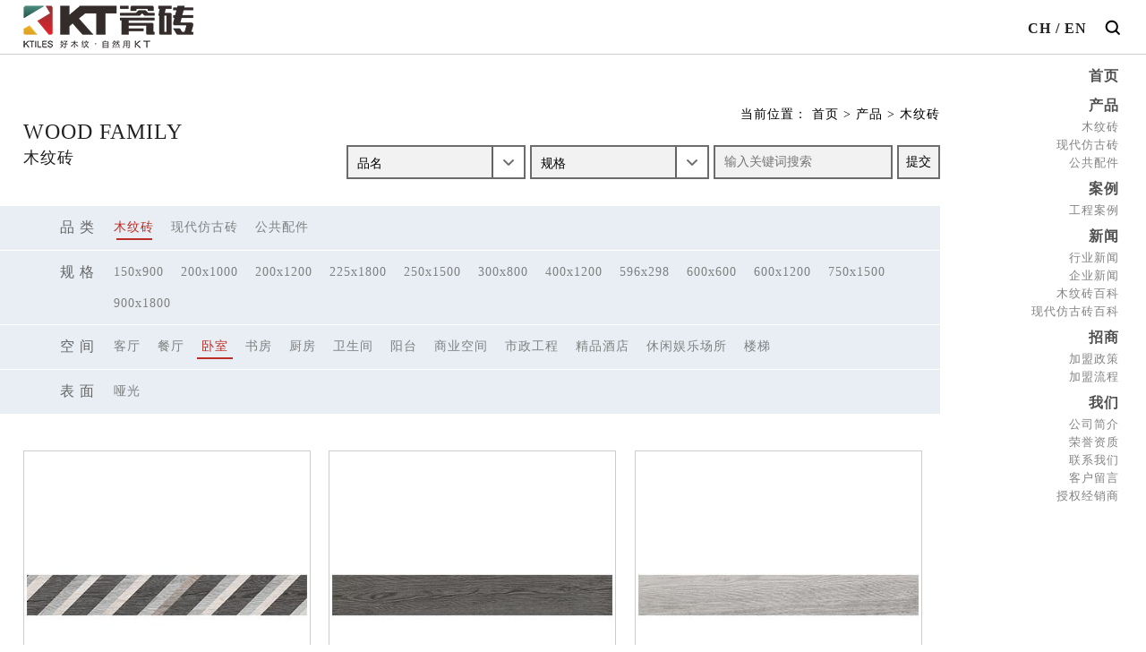

--- FILE ---
content_type: text/html;charset=UTF-8
request_url: http://www.ktiles.com/muwenjiazu/?page=12&place_id=61&cateid=19
body_size: 6380
content:
<!DOCTYPE html>
<html lang="zh-CN">
<head lang="zh-CN">
    <meta charset="UTF-8">
    <meta name="viewport" content="width=device-width,initial-scale=1.0,user-scalable=no">
    <title>木纹砖_仿木纹瓷砖地板砖_木纹砖尺寸/贴图图片-KT瓷砖【官网】</title>
    <meta name="keywords" content="仿木纹瓷砖,木纹地板砖,木纹砖贴图,木纹砖图片,木纹砖尺寸,KT瓷砖" />
    <meta name="description" content="KT瓷砖木纹家族栏目,提供KT瓷砖所有仿木纹地板砖产品信息,包括木纹砖品名,木纹砖规格尺寸,以及数量众多的精密木纹砖贴图图片等等。" />
    <base href="http://www.ktiles.com" />
	<link rel="icon" href="img/favicon.ico" type="image/x-icon">
	
       <meta name="viewport" content="width=device-width, initial-scale=1.0, maximum-scale=1.0, user-scalable=0">
    <link rel="stylesheet" href="css/style.css?v=1769126508"/>
    <link rel="stylesheet" href="css/common.min.css"/>
    <script src="js/jquery.min.js"></script>
    <script src="js/jqueryCommon.min.js"></script>
    <script>window._bd_share_config={"common":{"bdSnsKey":{},"bdText":"","bdMini":"2","bdMiniList":false,"bdPic":"","bdStyle":"0","bdSize":"16"},"share":{"bdSize":16}};with(document)0[(getElementsByTagName('head')[0]||body).appendChild(createElement('script')).src='https://www.fsktiles.com/api/js/share.js?v=89860593.js?cdnversion='+~(-new Date()/36e5)];</script>
    <!--[if lt IE 9]>
    <script src="https://oss.maxcdn.com/libs/html5shiv/3.7.0/html5shiv.js"></script>
    <script src="https://oss.maxcdn.com/libs/respond.js/1.4.2/respond.min.js"></script>
    <![endif]-->
    <!-- 判断跳转升级浏览器 -->
    <!--[if lt IE 9]>
    <script type="text/javascript">
        alert('IE版本太低，请升级后使用');
    </script>
    <![endif]-->
    <!-- 判断跳转升级浏览器 -->
    <script type="text/javascript">
        // 设置为主页
        function SetHome(obj,vrl){
            try{
                obj.style.behavior='url(#default#homepage)';obj.setHomePage(vrl);
            }
            catch(e){
                if(window.netscape) {
                    try{
                        netscape.security.PrivilegeManager.enablePrivilege("UniversalXPConnect");
                    }
                    catch (e){
                        alert("此操作被浏览器拒绝！\n请在浏览器地址栏输入“about:config”并回车\n然后将 [signed.applets.codebase_principal_support]的值设置为'true',双击即可。");
                    }
                    var prefs = Components.classes['@mozilla.org/preferences-service;1'].getService(Components.interfaces.nsIPrefBranch);
                    prefs.setCharPref('browser.startup.homepage',vrl);
                }else{
                    alert("您的浏览器不支持，请按照下面步骤操作：1.打开浏览器设置。2.点击设置网页。3.输入："+vrl+"点击确定。");
                }
            }
        }

        // 加入收藏 兼容360和IE6
        function shoucang(sTitle,sURL){
            try{
                window.external.addFavorite(sURL, sTitle);
            }
            catch (e){
                try{
                    window.sidebar.addPanel(sTitle, sURL, "");
                }
                catch (e){
                    alert("加入收藏失败，请使用Ctrl+D进行添加");
                }
            }
        }
    </script>
</head><div class="keoror_container">
    <header class="pub_header">
        <div class="top type2">
            <div class="t_header center3">
                <div class="left">
                    <a class="t_logo" href="http://www.ktiles.com/"><img src="img/t_logo.png?" alt="KT瓷砖LOGO-好木纹,自然用KT" title="点击返回首页"></a>
                </div>
                <div class="right">
                    <div class="nav_btn" onclick="meun_btn()">
                        <span></span>
                    </div>
                </div>
            </div>
            <!--移动端导航-->
            <div class="pc-nav-box mobile-nav-box pc-nav-box-show type2">
<!--            <div class="pc-nav-box mobile-nav-box">-->
                <section class="sup">
                    <div class="t_lang">
                        <a class="hide" href="http://www.ktiles.com">CH</a>
                        <span> / </span>
                        <a href="./en">EN</a>
                    </div>
                    <form class="pub_search" action="http://www.ktiles.com/">
                        <input type="hidden" name="act" value="search">
                        <input class="input" type="text" name="keywords" placeholder="输入搜索关键词"/>
                        <button></button>
                    </form>
                </section>
                <h4 class="search-btn">
                    <form class="pub_search" action="http://www.ktiles.com/">
                        <input type="hidden" name="act" value="search">
                        <input type="text" name="keywords" placeholder="输入关键词">
                        <button></button>
                    </form>
                </h4>
                <div class="pc-menu-nav mobile-menu-nav">
                    <div class="menu" style='display:none'>MENU</div>
                    <a href="http://www.ktiles.com/" class="hide_logo">
                        <img src="img/t_logo2.png?v=1" alt="KT瓷砖-还是木纹砖,正式国际范"/>
                    </a>
                    <ul>
                        <li><h6 class="tit"><a style="cursor:pointer;" href="http://www.ktiles.com">首页<i></i></a></h6></li>
                                                <li>
                                                        <h6 class="tit ">
                                <a href="javascript:void(0);">产品<i></i></a>
                            </h6>
                            <dl class="mobile-second-nav">
                                                                <dd class='li_act'><a href="http://www.ktiles.com/muwenjiazu/">木纹砖</a></dd>
                                                                <dd ><a href="http://www.ktiles.com/xiandaifangguzhuan/">现代仿古砖</a></dd>
                                                                <dd ><a href="http://www.ktiles.com/gonggonghuapian/">公共配件</a></dd>
                                                            </dl>
                                                    </li>
                                                <li>
                                                        <h6 class="tit ">
                                <a href="javascript:void(0);">案例<i></i></a>
                            </h6>
                            <dl class="mobile-second-nav">
                                                                <dd ><a href="http://www.ktiles.com/gongchenganli/">工程案例</a></dd>
                                                            </dl>
                                                    </li>
                                                <li>
                                                        <h6 class="tit ">
                                <a href="javascript:void(0);">新闻<i></i></a>
                            </h6>
                            <dl class="mobile-second-nav">
                                                                <dd ><a href="http://www.ktiles.com/xingyexinwen/">行业新闻</a></dd>
                                                                <dd ><a href="http://www.ktiles.com/qiyexinwen/">企业新闻</a></dd>
                                                                <dd ><a href="http://www.ktiles.com/muwenzhuanbaike/">木纹砖百科</a></dd>
                                                                <dd ><a href="http://www.ktiles.com/fangguzhuanbaike/">现代仿古砖百科</a></dd>
                                                            </dl>
                                                    </li>
                                                <li>
                                                        <h6 class="tit ">
                                <a href="javascript:void(0);">招商<i></i></a>
                            </h6>
                            <dl class="mobile-second-nav">
                                                                <dd ><a href="http://www.ktiles.com/jiamengzhengce/">加盟政策</a></dd>
                                                                <dd ><a href="http://www.ktiles.com/jiamengliucheng/">加盟流程</a></dd>
                                                            </dl>
                                                    </li>
                                                <li>
                                                        <h6 class="tit ">
                                <a href="javascript:void(0);">我们<i></i></a>
                            </h6>
                            <dl class="mobile-second-nav">
                                                                <dd ><a href="http://www.ktiles.com/gongsijianjie/">公司简介</a></dd>
                                                                <dd ><a href="http://www.ktiles.com/rongyuzizhi/">荣誉资质</a></dd>
                                                                <dd ><a href="http://www.ktiles.com/lianxiwomen/">联系我们</a></dd>
                                                                <dd ><a href="http://www.ktiles.com/kehuliuyan/">客户留言</a></dd>
                                                                <dd ><a href="http://www.ktiles.com/shouquanjingxiaoshang/">授权经销商</a></dd>
                                                            </dl>
                                                    </li>
                                            </ul>
                </div>
            </div>
            <!--移动端导航-->
        </div>
            </header>121312
<div class="h_bottom">
    <div class="animated_prompt pub_tit">
        <span class="keoror_fadeInDown animated_delay">wood family</span>
        <h2 class="keoror_fadeInDown animated_delay">木纹砖</h2>
    </div>
    <div class="right">
        <div class="keoror_fadeInUp animated_prompt location">
    <span>当前位置：</span>
    <a href="http://www.ktiles.com">首页</a>
    <span> &gt; </span>
    <a href="http://www.ktiles.com/chanpinzhongxin/">产品</a>
    <span> &gt; </span><a href='http://www.ktiles.com/muwenjiazu/'>木纹砖</a></div>        <form class="keoror_fadeInUp animated_prompt sc select_para" method="post">
            <section>
                <select class="pro_name" name="attr_brand" id="attr_brand">
                    <option value="">品名</option>
                                            <option value="217"
                                                    >
                            肌肤釉系列                        </option>
                                                <option value="216"
                                                    >
                            森林牧歌                        </option>
                                                <option value="215"
                                                    >
                            挪威云杉                        </option>
                                                <option value="213"
                                                    >
                            蒙特利尔                        </option>
                                                <option value="180"
                                                    >
                            法国香柏木 French Cedar                        </option>
                                                <option value="179"
                                                    >
                            俄罗斯橡木 Russian Oak                        </option>
                                                <option value="178"
                                                    >
                            澳洲胡桃木 Australian Walnut                        </option>
                                                <option value="177"
                                                    >
                            南美橡木 South American Oak                        </option>
                                                <option value="176"
                                                    >
                            北美枫木 North America Maple                        </option>
                                                <option value="174"
                                                    >
                            迹橡 Wabi-Sabi Oak                        </option>
                                                <option value="149"
                                                    >
                            筑木风尚 Fashion Wood                        </option>
                                                <option value="148"
                                                    >
                            木色时光 Wooden Time                        </option>
                                                <option value="147"
                                                    >
                            缤纷年华 Colourful Years                        </option>
                                                <option value="145"
                                                    >
                            原生橡木 Native Oak                        </option>
                                                <option value="143"
                                                    >
                            烟霞木 Haze Wood                        </option>
                                                <option value="142"
                                                    >
                            欧洲胡桃木 EU Walnut                        </option>
                                                <option value="131"
                                                    >
                            早春 Early Spring                        </option>
                                                <option value="112"
                                                    >
                            黑海胡桃木Black Sea Walnut                        </option>
                                                <option value="109"
                                                    >
                            维达尔Vidal                        </option>
                                                <option value="100"
                                                    >
                            印橡 Oak                        </option>
                                                <option value="85"
                                                    >
                            亚马逊 Amazon                        </option>
                                                <option value="55"
                                                    >
                            海登木 Hayden Wood                        </option>
                                                <option value="48"
                                                    >
                            珊瑚丛 Coral                        </option>
                                                <option value="44"
                                                    >
                            戛纳 Cannes                        </option>
                                                <option value="42"
                                                    >
                            斑马木 Zebra Wood                        </option>
                                                <option value="59"
                                                    >
                            西洋杉 Cedar                        </option>
                                                <option value="108"
                                                    >
                            布莱恩 Brian                        </option>
                                                <option value="101"
                                                    >
                            布拉格 Prague                        </option>
                                        </select>
            </section>
            <section>
                <select class="pro_name" name="size_id" id="size_id">
                    <option value="">规格</option>
                                            <option value="17"
                            >
                            150x900mm
                        </option>
                                                <option value="18"
                            >
                            200x1000mm
                        </option>
                                                <option value="19"
                            >
                            200x1200mm
                        </option>
                                                <option value="24"
                            >
                            225x1800mm
                        </option>
                                                <option value="49"
                            >
                            250x1500mm
                        </option>
                                                <option value="38"
                            >
                            300x800mm
                        </option>
                                                <option value="57"
                            >
                            400x1200mm
                        </option>
                                                <option value="51"
                            >
                            596x298mm
                        </option>
                                                <option value="20"
                            >
                            600x600mm
                        </option>
                                                <option value="46"
                            >
                            600x1200mm
                        </option>
                                                <option value="48"
                            >
                            750x1500mm
                        </option>
                                                <option value="40"
                            >
                            900x1800mm
                        </option>
                                        </select>
            </section>
            <input type="hidden" name="cateid" value="19" id='cateid'/>
            <input class="input" name="keywords" id="keywords" placeholder="输入关键词搜索" type="text"/>
            <input id="submit" class="submit" value="提交" type="button"/>
        </form>
            </div>
</div>
<div class="three_select">
    <section>
        <ul>
            <li class="first">品 类</li>
                        <li class=" active"><a href="http://www.ktiles.com/muwenjiazu/">木纹砖</a></li>
                        <li class=""><a href="http://www.ktiles.com/xiandaifangguzhuan/">现代仿古砖</a></li>
                        <li class=""><a href="http://www.ktiles.com/gonggonghuapian/">公共配件</a></li>
                        <li class="last"><i class="fa fa-angle-down"></i></li>
        </ul>
                <ul>
            <li class="first">规 格</li>
                        <li>
                <a href="http://www.ktiles.com/muwenjiazu/?size_id=17&cateid=19">150x900</a>
            </li>
                        <li>
                <a href="http://www.ktiles.com/muwenjiazu/?size_id=18&cateid=19">200x1000</a>
            </li>
                        <li>
                <a href="http://www.ktiles.com/muwenjiazu/?size_id=19&cateid=19">200x1200</a>
            </li>
                        <li>
                <a href="http://www.ktiles.com/muwenjiazu/?size_id=24&cateid=19">225x1800</a>
            </li>
                        <li>
                <a href="http://www.ktiles.com/muwenjiazu/?size_id=49&cateid=19">250x1500</a>
            </li>
                        <li>
                <a href="http://www.ktiles.com/muwenjiazu/?size_id=38&cateid=19">300x800</a>
            </li>
                        <li>
                <a href="http://www.ktiles.com/muwenjiazu/?size_id=57&cateid=19">400x1200</a>
            </li>
                        <li>
                <a href="http://www.ktiles.com/muwenjiazu/?size_id=51&cateid=19">596x298</a>
            </li>
                        <li>
                <a href="http://www.ktiles.com/muwenjiazu/?size_id=20&cateid=19">600x600</a>
            </li>
                        <li>
                <a href="http://www.ktiles.com/muwenjiazu/?size_id=46&cateid=19">600x1200</a>
            </li>
                        <li>
                <a href="http://www.ktiles.com/muwenjiazu/?size_id=48&cateid=19">750x1500</a>
            </li>
                        <li>
                <a href="http://www.ktiles.com/muwenjiazu/?size_id=40&cateid=19">900x1800</a>
            </li>
                        <li class="last"><i class="fa fa-angle-down"></i></li>
        </ul>
                <ul>
            <li class="first">空 间</li>
                        <li><a href="http://www.ktiles.com/muwenjiazu/?place_id=53&cateid=19">客厅</a></li>
                        <li><a href="http://www.ktiles.com/muwenjiazu/?place_id=56&cateid=19">餐厅</a></li>
                        <li class='active'><a href="http://www.ktiles.com/muwenjiazu/?place_id=61&cateid=19">卧室</a></li>
                        <li><a href="http://www.ktiles.com/muwenjiazu/?place_id=62&cateid=19">书房</a></li>
                        <li><a href="http://www.ktiles.com/muwenjiazu/?place_id=67&cateid=19">厨房</a></li>
                        <li><a href="http://www.ktiles.com/muwenjiazu/?place_id=68&cateid=19">卫生间</a></li>
                        <li><a href="http://www.ktiles.com/muwenjiazu/?place_id=73&cateid=19">阳台</a></li>
                        <li><a href="http://www.ktiles.com/muwenjiazu/?place_id=74&cateid=19">商业空间</a></li>
                        <li><a href="http://www.ktiles.com/muwenjiazu/?place_id=79&cateid=19">市政工程</a></li>
                        <li><a href="http://www.ktiles.com/muwenjiazu/?place_id=80&cateid=19">精品酒店</a></li>
                        <li><a href="http://www.ktiles.com/muwenjiazu/?place_id=85&cateid=19">休闲娱乐场所</a></li>
                        <li><a href="http://www.ktiles.com/muwenjiazu/?place_id=86&cateid=19">楼梯</a></li>
                        <li class="last"><i class="fa fa-angle-down"></i></li>
        </ul>
                <ul>
            <li class="first">表 面</li>
                        <li><a href="http://www.ktiles.com/muwenjiazu/?sides_id=3&cateid=19">哑光</a></li>
                        <li class="last"><i class="fa fa-angle-down"></i></li>
        </ul>
            </section>
</div>
    <main class="page_content">
        <ul class="item_ul">
                        <li class="keoror_fadeIn animated_prompt">
                <a href="http://www.ktiles.com/muwenjiazu/proview-209.html" >
                    <figure>
                        <div><img src="https://ali-oss.zhunducdn.com/ktilescom/db_picture/pro2/201709150652269950.jpg" alt=""/></div>
                        <figcaption>
                            <span>W901502-H</span>
                            <p>斑马木 Zebra Wood</p>
                        </figcaption>
                    </figure>
                </a>
            </li>
                        <li class="keoror_fadeIn animated_prompt">
                <a href="http://www.ktiles.com/muwenjiazu/proview-208.html" >
                    <figure>
                        <div><img src="https://ali-oss.zhunducdn.com/ktilescom/db_picture/pro2/201709150651439070.jpg" alt=""/></div>
                        <figcaption>
                            <span>W901505</span>
                            <p>斑马木 Zebra Wood</p>
                        </figcaption>
                    </figure>
                </a>
            </li>
                        <li class="keoror_fadeIn animated_prompt">
                <a href="http://www.ktiles.com/muwenjiazu/proview-207.html" >
                    <figure>
                        <div><img src="https://ali-oss.zhunducdn.com/ktilescom/db_picture/pro2/201709150650483990.jpg" alt=""/></div>
                        <figcaption>
                            <span>W901504</span>
                            <p>斑马木 Zebra Wood</p>
                        </figcaption>
                    </figure>
                </a>
            </li>
                        <li class="keoror_fadeIn animated_prompt">
                <a href="http://www.ktiles.com/muwenjiazu/proview-206.html" >
                    <figure>
                        <div><img src="https://ali-oss.zhunducdn.com/ktilescom/db_picture/pro2/201709150649548400.jpg" alt=""/></div>
                        <figcaption>
                            <span>W901503</span>
                            <p>斑马木 Zebra Wood</p>
                        </figcaption>
                    </figure>
                </a>
            </li>
                        <li class="keoror_fadeIn animated_prompt">
                <a href="http://www.ktiles.com/muwenjiazu/proview-205.html" >
                    <figure>
                        <div><img src="https://ali-oss.zhunducdn.com/ktilescom/db_picture/pro2/201709150649131290.jpg" alt=""/></div>
                        <figcaption>
                            <span>W901502</span>
                            <p>斑马木 Zebra Wood</p>
                        </figcaption>
                    </figure>
                </a>
            </li>
                    </ul>
        <div class="fenye">
    <div class="left">
        12        <span>/</span>
        6    </div>
    <div class="right">
        <ul>
            <li class="fenye-p"><a href="http://www.ktiles.com/muwenjiazu/?page=11&amp;place_id=61&amp;cateid=19"><i class="fa fa-angle-left"></i></a></li>
            <li class="fenye-n"><a href="http://www.ktiles.com/muwenjiazu/?page=6&amp;place_id=61&amp;cateid=19"><i class="fa fa-angle-right"></i></a></li>
        </ul>
        <span>跳至：</span>
        <select class="" onchange='javascript:location.href=this.options[this.selectedIndex].value'>
<option value="http://www.ktiles.com/muwenjiazu/?page=1&amp;place_id=61&amp;cateid=19" >1</option>
<option value="http://www.ktiles.com/muwenjiazu/?page=2&amp;place_id=61&amp;cateid=19" >2</option>
<option value="http://www.ktiles.com/muwenjiazu/?page=3&amp;place_id=61&amp;cateid=19" >3</option>
<option value="http://www.ktiles.com/muwenjiazu/?page=4&amp;place_id=61&amp;cateid=19" >4</option>
<option value="http://www.ktiles.com/muwenjiazu/?page=5&amp;place_id=61&amp;cateid=19" >5</option>
<option value="http://www.ktiles.com/muwenjiazu/?page=6&amp;place_id=61&amp;cateid=19" >6</option>
</select>        <span style="margin-left: 5px">页</span>
    </div>
</div>
    </main>
    <script type="text/javascript">
        $('#submit').click(function(){
            attr_brand=$('#attr_brand').val();
            size_id=$('#size_id').val();
            cateid=$('#cateid').val();
            keywords=$('#keywords').val();
            url="http://www.ktiles.com/chanpinzhongxin";
            window.location.href=`${url}/?attr_brand=${attr_brand}&size_id=${size_id}&cateid=${cateid}&keywords=${keywords}&submit=submit`;
        })
    </script>


<footer class="pub_footer">
    <div class="f_content">
        <div class="center">
            <section class="panel1">
                <a href="http://www.ktiles.com"><img src="img/f_logo.png" alt="KT瓷砖LOGO-还是木纹砖,正式国际范"/></a>
                <div class="right" style="text-align: right;">
                    <div style="margin-bottom: 14px;" class="bdsharebuttonbox bdshare-button-style0-16" data-bd-bind="1502326534460">
                        <a style="margin: 0 1px !important;" href="#" class="bds_qzone" data-cmd="qzone" title="分享到QQ空间"></a>
                        <a style="margin: 0 1px !important;" href="#" class="bds_tsina" data-cmd="tsina" title="分享到新浪微博"></a>
                        <a style="margin: 0 1px !important;" href="#" class="bds_weixin" data-cmd="weixin" title="分享到微信"></a>
                    </div>
                                    </div>
            </section>
            <section class="panel2">
                <ul class="f_nav left">
                                        <li>
                        <em><a href="http://www.ktiles.com/chanpinzhongxin/">产品</a></em>
                        <dl>
                                                        <dd><a href="http://www.ktiles.com/muwenjiazu/">木纹砖</a></dd>
                                                        <dd><a href="http://www.ktiles.com/xiandaifangguzhuan/">现代仿古砖</a></dd>
                                                        <dd><a href="http://www.ktiles.com/gonggonghuapian/">公共配件</a></dd>
                                                    </dl>
                    </li>
                                        <li>
                        <em><a href="http://www.ktiles.com/anlizhanshi/">案例</a></em>
                        <dl>
                                                        <dd><a href="http://www.ktiles.com/gongchenganli/">工程案例</a></dd>
                                                    </dl>
                    </li>
                                        <li>
                        <em><a href="http://www.ktiles.com/xinwenzhongxin/">新闻</a></em>
                        <dl>
                                                        <dd><a href="http://www.ktiles.com/xingyexinwen/">行业新闻</a></dd>
                                                        <dd><a href="http://www.ktiles.com/qiyexinwen/">企业新闻</a></dd>
                                                        <dd><a href="http://www.ktiles.com/muwenzhuanbaike/">木纹砖百科</a></dd>
                                                        <dd><a href="http://www.ktiles.com/fangguzhuanbaike/">现代仿古砖百科</a></dd>
                                                    </dl>
                    </li>
                                        <li>
                        <em><a href="http://www.ktiles.com/zhaoshangjiameng/">招商</a></em>
                        <dl>
                                                        <dd><a href="http://www.ktiles.com/jiamengzhengce/">加盟政策</a></dd>
                                                        <dd><a href="http://www.ktiles.com/jiamengliucheng/">加盟流程</a></dd>
                                                    </dl>
                    </li>
                                        <li>
                        <em><a href="http://www.ktiles.com/guanyuwomen/">我们</a></em>
                        <dl>
                                                        <dd><a href="http://www.ktiles.com/gongsijianjie/">公司简介</a></dd>
                                                        <dd><a href="http://www.ktiles.com/rongyuzizhi/">荣誉资质</a></dd>
                                                        <dd><a href="http://www.ktiles.com/lianxiwomen/">联系我们</a></dd>
                                                        <dd><a href="http://www.ktiles.com/kehuliuyan/">客户留言</a></dd>
                                                        <dd><a href="http://www.ktiles.com/shouquanjingxiaoshang/">授权经销商</a></dd>
                                                    </dl>
                    </li>
                                    </ul>
                <div class="right">
                    <div class="f_qrc">
                        <div><img src="./db_picture/siteConfig/201908160404439960.jpg" /></div>
                        <p>手机查看</p>
                    </div>
                    <div class="f_qrc">
                        <div><img src="./db_picture/siteConfig/201908160404245600.jpg" /></div>
                        <p>关注公众号</p>
                    </div>
                </div>
            </section>
        </div>
    </div>
    <div class="f_bottom">
        <div class="center">
            <p>Copyright © 2018 佛山市悦思创陶瓷有限公司  版权所有</p>
            <p>地址：广东省佛山市禅城区季华西路68号中国陶瓷总部基地中区C座05栋      电 话(TEL)：+86-757-82018961      传 真(FAX)：+86-757-82018960</p>
            <p>邮 编：528219     <a href="https://www.fsktiles.com/sitemap.html" target="_blank">网站地图</a></p>
            <p><a target="_blank" href="http://beian.miit.gov.cn" rel="nofollow" target="_blank">粤ICP备17090999号</a></p>
            <p>技术支持：<a target="_blank" href="http://www.zhundu.net/" rel="nofollow"> 准度科技</a></p>
            <p><script type="text/javascript">var cnzz_protocol = (("https:" == document.location.protocol) ? " https://" : " http://");document.write(unescape("%3Cspan id='cnzz_stat_icon_1263051423'%3E%3C/span%3E%3Cscript src='" + cnzz_protocol + "s13.cnzz.com/z_stat.php%3Fid%3D1263051423%26show%3Dpic2' type='text/javascript'%3E%3C/script%3E"));</script></p>
            <div style="width:300px;margin:0 auto;">
		 		<a target="_blank" href="http://www.beian.gov.cn/portal/registerSystemInfo?recordcode=44060402001421" style="display:inline-block;text-decoration:none;height:20px;line-height:20px;"><img src="img/beian.png" style="float:left;"/><p style="float:left;height:20px;line-height:20px;margin: 0px 0px 0px 5px; color:#939393;">粤公网安备 44060402001421号</p></a>
		 	</div>
		

        </div>
    </div>
</footer>

<script src="js/v_write.js"></script>
<script>
//if(!MobileUA.SMART_PHONE){
//    $(document).ready(function(){
//        if($(document).scrollTop() > $(document).height() - $(window).height()-586){
//            $(".mobile-nav-box").removeClass("type2");
//        } else{
//            $(".mobile-nav-box").addClass("type2");
//        }
//    });
//    $(window).scroll(function() {
//        if($(document).scrollTop() > $(document).height() - $(window).height()-586){
//            $(".mobile-nav-box").removeClass("type2");
//        } else{
//            $(".mobile-nav-box").addClass("type2");
//        }
//    });
//}
</script>
</body>
</html>

--- FILE ---
content_type: text/javascript
request_url: http://www.ktiles.com/js/v_write.js
body_size: 3969
content:
// 判断是否移动端
var MobileUA = (function() {
    var ua = navigator.userAgent.toLowerCase();
    var mua = {
        IOS: /ipod|iphone|ipad/.test(ua), //iOS
        IPHONE: /iphone/.test(ua), //iPhone
        IPAD: /ipad/.test(ua), //iPad
        ANDROID: /android/.test(ua), //Android Device
        WINDOWS: /windows/.test(ua), //Windows Device
        TOUCH_DEVICE: ('ontouchstart' in window) || /touch/.test(ua), //Touch Device
        MOBILE: /mobile/.test(ua), //Mobile Device (iPad)
        ANDROID_TABLET: false, //Android Tablet
        WINDOWS_TABLET: false, //Windows Tablet
        TABLET: false, //Tablet (iPad, Android, Windows)
        SMART_PHONE: false //Smart Phone (iPhone, Android)
    };

    mua.ANDROID_TABLET = mua.ANDROID && !mua.MOBILE;
    mua.WINDOWS_TABLET = mua.WINDOWS && /tablet/.test(ua);
    mua.TABLET = mua.IPAD || mua.ANDROID_TABLET || mua.WINDOWS_TABLET;
    mua.SMART_PHONE = mua.MOBILE && !mua.TABLET;
    return mua;
}());



// 大banner
var ind_banner = new Swiper(".ind_banner .swiper-container", {
    autoplay: {
        delay: 4500,
        stopOnLastSlide: false,
        disableOnInteraction: true,
    },
    effect: 'fade',
    pagination: {
        el: '.ind_banner .swiper-container .swiper-pagination',
        clickable: true,
    },
    navigation: { //左右按钮
        nextEl: '.ind_banner .swiper-button-prev',
        prevEl: '.ind_banner .swiper-button-next',
    },
    breakpoints: {
        768: {
            pagination: {
                el: '.swiper-pagination',
                clickable: true,
                type: 'bullets',
            },
        },
    },
});


if ($(".baguetteBox").length > 0) {
    baguetteBox.run('.baguetteBox', {
        animation: 'fadeIn',
    });
}


$(document).each(function() {
    //取得标签的文本
    var t = $(this).text();
    //取得需要查出的关键字，我们这里假定是多关键字以","间隔

    var array = ("<%=key%>").split(",");
    //开始用关键字遍历标签文本
    for (var i = 0; i < array.length; i++) {
        //判断标签是否包含关键字
        if (t.indexOf(array[i]) > -1) {
            //定义正则表达式对象  array[i]是关键字   "g"是指全局范围
            var a = new RegExp(array[i], "g")
                //对标签文本进行全局替换，包含关键字的位置替换为加红字span对象
            t = t.replace(a, ("<span style='color:#F00'>" + array[i] + "</span>"));
            //将替换完的文本对象赋给此对象中A标签对象的html值中
            $(this).find("a").html(t);
        }
    }
});


if (MobileUA.SMART_PHONE) {
    if ($(".nav_btn").length > 0) {
        function meun_btn() {
            $(".nav_btn").toggleClass("nav_btn_open");
            $(".mobile-nav-box").toggleClass("mobile-nav-box-show");
            $(".wrapper").toggleClass("wrapper-after-show");
        }
        $(".mobile-menu-nav ul li .tit").click(function() {
            $(this).children("i").toggleClass("icon-angle-down").toggleClass("icon-angle-up").parents("li").siblings().find("i").removeClass("icon-angle-up").addClass("icon-angle-down");
            $(this).next(".mobile-second-nav").slideToggle().parent().siblings().find(".mobile-second-nav").slideUp();
            $(this).toggleClass("chose").parent().siblings().find(".tit").removeClass("chose");
        })
    }
}


$(function() {
    clientWidth();

    function clientWidth() {
        var clientWidth = document.documentElement.clientWidth;
        if (clientWidth <= 340) {
            document.documentElement.style.fontSize = 12 + 'px';
        }
        if (clientWidth > 340 && clientWidth <= 375) {
            document.documentElement.style.fontSize = 13 + 'px';
        }
        if (clientWidth > 375 && clientWidth <= 425) {
            document.documentElement.style.fontSize = 14 + 'px';
        }
        if (clientWidth > 425 && clientWidth <= 530) {
            document.documentElement.style.fontSize = 15 + 'px';
        }
        if (clientWidth > 530 && clientWidth <= 640) {
            clientWidth = 640;
            document.documentElement.style.fontSize = 16 + 'px';
        }
        if (clientWidth > 640 && clientWidth <= 991) {
            clientWidth = 640;
        }
        if (clientWidth > 991 && clientWidth < 1920) {
            clientWidth = 320;
        }
    }
    $(window).resize(function() {
        clientWidth();
    });
});

// 侧边栏返回顶部
$(function() {
        var back = $(".go_top");
        back.click(function() {
            var timer = setInterval(function() {
                $(window).scrollTop($(window).scrollTop() - 30);
                if ($(window).scrollTop() == 0) {
                    clearInterval(timer);
                }
            }, 2);
        });
    })
    // // 侧边栏返回顶部

var ind_pn2_swiper = new Swiper(".ind_pn2 .swiper-container", {
    effect: 'left',
    spaceBetween: 20,
    slidesPerView: 3,
    speed: 1000,
    pagination: {
        el: '.ind_pn2 .swiper-pagination',
        clickable: true,
    },
    navigation: { //左右按钮
        nextEl: '.ind_pn2 .swiper-button-next',
        prevEl: '.ind_pn2 .swiper-button-prev',
    },
    breakpoints: {
        768: {
            spaceBetween: 10,
            slidesPerView: 1,
        },
    },
})

var ind_pn3_swiper = new Swiper(".ind_pn3 .swiper-container", {
    effect: 'left',
    spaceBetween: 10,
    slidesPerView: 3,
    speed: 1000,
    pagination: {
        el: '.ind_pn3 .swiper-pagination',
        clickable: true,
    },
    navigation: { //左右按钮
        nextEl: '.ind_pn3 .swiper-button-next',
        prevEl: '.ind_pn3 .swiper-button-prev',
    },
})

var diy_swiper = new Swiper(".diy .left .swiper-container", {
    effect: 'left',
    spaceBetween: 10,
    slidesPerView: 4,
    speed: 1000,
    pagination: {
        el: '.diy .swiper-pagination',
        clickable: true,
    },
    navigation: { //左右按钮
        nextEl: '.diy .left .swiper-button-next',
        prevEl: '.diy .left .swiper-button-prev',
    },
    direction: 'vertical',
    breakpoints: {
        1024: {
            direction: 'horizontal',
            slidesPerView: 3,
        },
        768: {
            direction: 'horizontal',
            slidesPerView: 2,
        },
        450: {
            direction: 'horizontal',
            slidesPerView: 1,
        }
    },
})


var ind_pn1_swiper1 = new Swiper(".ind_pn1 .swiper-container1", {
    effect: 'fade',
    spaceBetween: 30,
    slidesPerView: 1,
    speed: 1500,
    autoplay: { //自动播放
        delay: 5000,
        stopOnLastSlide: false,
        disableOnInteraction: true,
    },
    navigation: { //左右按钮
        nextEl: '.ind_pn1 .swiper-button-next',
        prevEl: '.ind_pn1 .swiper-button-prev',
    },
    breakpoints: {

    },
    // pagination: {
    //     el: '.swiper-container1 .swiper-pagination', //分页器类名
    //     type: 'bullets', //分页器类型
    //     clickable: true
    // }
})

var ind_pn1_swiper2 = new Swiper(".ind_pn1 .swiper-container2", {
    effect: 'left',
    spaceBetween: 30,
    slidesPerView: 1,
    speed: 1000,
    breakpoints: {

    },
    // pagination: {
    //     el: '.swiper-container2 .swiper-pagination', //分页器类名
    //     type: 'bullets', //分页器类型
    //     clickable: true
    // }
})

if ($(".ind_pn1").length > 0) {
    ind_pn1_swiper1.controller.control = ind_pn1_swiper2;
    ind_pn1_swiper2.controller.control = ind_pn1_swiper1;
}

var ind_pn4_swiper = new Swiper(".ind_pn4 .swiper-container", {
    effect: 'left',
    spaceBetween: 30,
    slidesPerView: 3,
    speed: 1000,
    observer: true,
    observeParents: true,
    autoplay: { //自动播放
        delay: 5000,
        stopOnLastSlide: false,
        disableOnInteraction: true,
    },
    pagination: {
        el: '.ind_pn4 .swiper-pagination',
        clickable: true,
    },
    breakpoints: {
        768: {
            direction: 'horizontal',
            slidesPerView: 2,
        },
        450: {
            direction: 'horizontal',
            slidesPerView: 1,
        }
    },
})

var news_left_swiper = new Swiper(".news_top .left", {
    effect: 'left',
    spaceBetween: 30,
    slidesPerView: 1,
    speed: 1000,
    controller: {
        control: news_right_swiper,
    },
    breakpoints: {

    },
})

var news_right_swiper = new Swiper(".news_top .right", {
    effect: 'fade',
    spaceBetween: 1,
    slidesPerView: 1,
    speed: 1000,
    pagination: {
        el: '.news_top .right .swiper-pagination',
        clickable: true,
    },
    navigation: { //左右按钮
        nextEl: '.news_top .right .swiper-button-next',
        prevEl: '.news_top .right .swiper-button-prev',
    },
    controller: {
        control: news_left_swiper,
    },
    breakpoints: {

    },
})

if ($(".news_top").length > 0) {
    news_left_swiper.controller.control = news_right_swiper;
    news_right_swiper.controller.control = news_left_swiper;
}


$(document).ready(function() {
    var totalHeight = $(document).height();
    if ($(document).scrollTop() > 800) {
        $("#aside").fadeIn();
    } else {
        $("#aside").fadeOut();
    }
});

$(window).scroll(function() {
    if ($(document).scrollTop() > 800) {
        $("#aside").fadeIn();
    } else {
        $("#aside").fadeOut();
    }
});


$("#ind_main .section").height($(document).height() - $(".top").height());

$(".close").click(function() {
    $("nav").removeClass("nav_show");
})
$(".nav_btn").click(function() {
    $("nav").addClass("nav_show");
})

$(function() {
    //执行动画效果
    function insertClass(i_num, animated_num) {
        var animated_class = $($(".keoror_container")[i_num]).find(".animated_prompt").eq(animated_num).attr("class").split(" ");
        animated_class = animated_class[0].split("_");
        animated_class = animated_class[1];
        $($(".keoror_container")[i_num]).find(".animated_prompt").eq(animated_num).css('visibility', 'visible').addClass(animated_class);
        var delay = $($(".keoror_container")[i_num]).find(".animated_prompt").eq(animated_num).find(".animated_delay");
        add_animateClass(delay, 0.1);
    }

    function add_animateClass(ke_delay, time) { //延时动画
        var animated_time = time;

        for (var animated_num = 0; animated_num < ke_delay.length; animated_num++) {
            animated_class = $($(ke_delay[animated_num])).attr("class").split(" ");
            animated_class = animated_class[0].split("_");
            animated_class = animated_class[1];
            $($(ke_delay[animated_num])).css({ 'visibility': 'visible', 'animation-delay': animated_time + 's' }).addClass(animated_class);
            animated_time = animated_time + time;
        }
    }

    function effect() {
        for (var i = 0; i < $(".keoror_container").length; i++) {
            var win_top = $(window).scrollTop(); // 浏览器滚动高度（B 自增0开始跑）
            var win_height = $(window).height(); // 浏览器高度
            var con_top = $($(".keoror_container")[i]).offset().top;
            var win_con_height = con_top + $($(".keoror_container")[i]).height();

            if (con_top < win_top + win_height && win_con_height > win_top) { //判断父元素 .keoror-container 是否进入可视范围里面
                var ke_prompt = $($(".keoror_container")[i]).find(".animated_prompt");

                for (var animated_num = 0; animated_num < ke_prompt.length; animated_num++) { //判断元素 .animated_prompt 是否进入可视范围里面
                    var an_top = $(ke_prompt[animated_num]).offset().top;
                    var an_win_height = an_top + $(ke_prompt[animated_num]).height();

                    if (an_top < win_top + win_height / 1.2 && an_win_height > win_top) {
                        insertClass(i, animated_num);
                    }
                }
            }
        }
    }
    effect();
    $(window).scroll(function() {
        effect();
    });
});

//删除动画效果
function delClass(i_num) {
    for (var animated_num = 0; animated_num < $($(".keoror_container")[i_num]).find(".animated").length; animated_num++) {
        $($(".keoror_container")[i_num]).find(".animated").eq(animated_num).css('visibility', 'visible');
        var animated_class = $($(".keoror_container")[i_num]).find(".animated").eq(animated_num).attr("class").split(" ");
        animated_class = animated_class[0].split("_");
        animated_class = animated_class[1];
        $($(".keoror_container")[i_num]).find(".animated").eq(animated_num).addClass(animated_class);
    }
}

// 二维码


$(".pro_view_pn1 .pro_view_qrc").each(function() {
    var $self = $(this)
    var $code = $(".code", $self)
    if (!$code.size())
        return;
    var url = $code.attr('data-url')
    var method = !$.support.leadingWhitespace ? 'table' : 'canvas'
    $code.qrcode({ render: method, width: 250, height: 250, text: url })
})

$(function() {
    clientWidth();

    function clientWidth() {
        var clientWidth = document.documentElement.clientWidth;
        if (clientWidth <= 340) {
            document.documentElement.style.fontSize = 12 + 'px';
        }
        if (clientWidth > 340 && clientWidth <= 375) {
            document.documentElement.style.fontSize = 13 + 'px';
        }
        if (clientWidth > 375 && clientWidth <= 425) {
            document.documentElement.style.fontSize = 14 + 'px';
        }
        if (clientWidth > 425 && clientWidth <= 530) {
            document.documentElement.style.fontSize = 15 + 'px';
        }
        if (clientWidth > 530 && clientWidth <= 640) {
            clientWidth = 640;
            document.documentElement.style.fontSize = 16 + 'px';
        }
        if (clientWidth > 640 && clientWidth <= 991) {
            clientWidth = 640;
        }
        if (clientWidth > 991 && clientWidth < 1920) {
            clientWidth = 320;
        }
    }
    $(window).resize(function() {
        clientWidth();
    });
});


$(".flex_bottom .close").click(function() {
    $(".flex_bottom").fadeOut();
});



var person_swiper = new Swiper(".person_swiper .swiper-container", {
    effect: 'left',
    spaceBetween: 20,
    slidesPerView: 4,
    speed: 1000,
    navigation: {
        nextEl: '.person_swiper .swiper-button-next',
        prevEl: '.person_swiper .swiper-button-prev',
    },
    breakpoints: {

    },
})

var about_pn2_swiper = new Swiper(".about_pn2 .swiper-container", {
    slidesPerView: 3,
    effect: 'left',
    spaceBetween: 20,
    pagination: {
        el: '.about_pn2 .swiper-pagination',
        clickable: true,
    },
    breakpoints: {
        640: {
            slidesPerView: 2,
        },
        450: {
            slidesPerView: 1,
        },
    },
});


// join
$('.join_con_ul li').click(function() {
    $(this).toggleClass("active");
});

// join

$(".pro_cate .btn").click(function() {
    $(this).toggleClass("active");
    $("#pro_select").slideToggle();
})

$(function() {
    $(".ind_banner").height($(window).height());
});

$(".f_link").hover(function() {
    $(".f_link ul").stop().slideDown();
}, function() {
    $(".f_link ul").stop().slideUp();
})

$(window).ready(function() {
    if ($(".gallery-top").length > 0) {
        var galleryTop = new Swiper('.gallery-top .swiper-container', {
            spaceBetween: 10,
            effect: 'left',
            navigation: {
                nextEl: '.gallery-top .swiper-button-next',
                prevEl: '.gallery-top .swiper-button-prev',
            },
            pagination: {
                el: '.gallery-top .swiper-pagination',
                clickable: true,
            },
        });
        var galleryThumbs = new Swiper('.gallery-thumbs', {
            on: {
                click: function() {
                    galleryTop.slideTo(this.clickedIndex, 500, false);
                }
            },
            spaceBetween: 5,
            effect: 'left',
            slidesOffsetBefore: 0,
            slidesPerView: 10,
            touchRatio: 0.2,
            slideToClickedSlide: true,
            navigation: { //左右按钮
                nextEl: '.person .gallery-thumbs .swiper-button-next',
                prevEl: '.person .gallery-thumbs .swiper-button-prev',
            },

            breakpoints: {
                1024: {
                    direction: 'horizontal',
                },
                450: {
                    direction: 'horizontal',
                    slidesPerView: 3,
                },
            },
        });
        $(".gallery-thumbs .swiper-wrapper .swiper-slide").click(function() {
            $(this).addClass("active").siblings().removeClass("active");
        })
    } else {
        return false;
    }
})

var ProPn2 = new Swiper(".pro_view .panel2 .swiper-container", {
    effect: 'left',
    spaceBetween: 30,
    slidesPerView: 3,
    speed: 1000,
    pagination: {
        el: '.pro_view .panel2 .swiper-pagination',
        clickable: true,
    },
    navigation: { //左右按钮
        nextEl: '.pro_view .panel2 .swiper-button-next',
        prevEl: '.pro_view .panel2 .swiper-button-prev',
    },
    breakpoints: {
        640: {
            slidesPerView: 2,
        },
        450: {
            slidesPerView: 1,
        },
    },
})

var ProPn3 = new Swiper(".pro_view .panel3 .swiper-container", {
    effect: 'left',
    spaceBetween: 30,
    slidesPerView: 3,
    pagination: {
        el: '.pro_view .panel3 .swiper-pagination',
        clickable: true,
    },
    speed: 1000,
    navigation: { //左右按钮
        nextEl: '.pro_view .panel3 .swiper-button-next',
        prevEl: '.pro_view .panel3 .swiper-button-prev',
    },
    breakpoints: {
        640: {
            slidesPerView: 2,
        },
        450: {
            slidesPerView: 1,
        },
    },
})

var newsViewPn2 = new Swiper(".news_view .panel2 .swiper-container", {
    effect: 'left',
    spaceBetween: 30,
    slidesPerView: 3,
    pagination: {
        el: '.news_view .panel2 .swiper-pagination',
        clickable: true,
    },
    speed: 1000,
    navigation: { //左右按钮
        nextEl: '.news_view .panel2 .swiper-button-next',
        prevEl: '.news_view .panel2 .swiper-button-prev',
    },
    breakpoints: {
        640: {
            slidesPerView: 2,
        },
        450: {
            slidesPerView: 1,
        },
    },
})

var newsViewPn3 = new Swiper(".news_view .panel3 .swiper-container", {
    effect: 'left',
    spaceBetween: 30,
    slidesPerView: 3,
    pagination: {
        el: '.news_view .panel3 .swiper-pagination',
        clickable: true,
    },
    speed: 1000,
    navigation: { //左右按钮
        nextEl: '.news_view .panel3 .swiper-button-next',
        prevEl: '.news_view .panel3 .swiper-button-prev',
    },
    breakpoints: {
        640: {
            slidesPerView: 2,
        },
        450: {
            slidesPerView: 1,
        },
    },
})

$(".three_select section ul .last").click(function() {
    $(this).parent("ul").toggleClass("active");
})